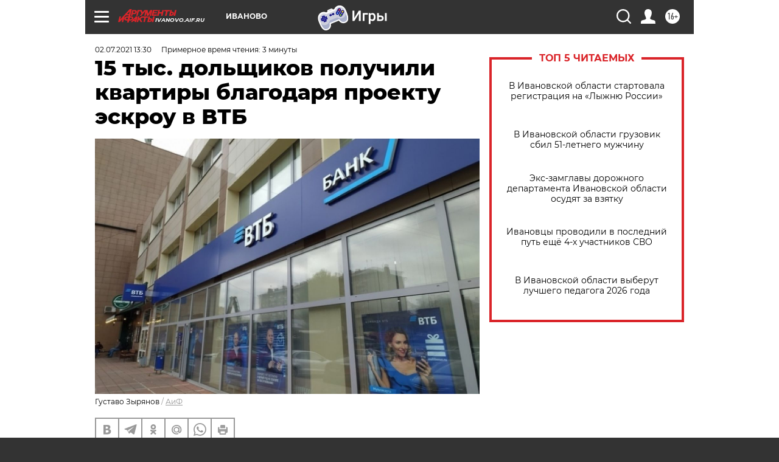

--- FILE ---
content_type: text/html
request_url: https://tns-counter.ru/nc01a**R%3Eundefined*aif_ru/ru/UTF-8/tmsec=aif_ru/932164805***
body_size: -73
content:
2BD766116969FAE9X1768553193:2BD766116969FAE9X1768553193